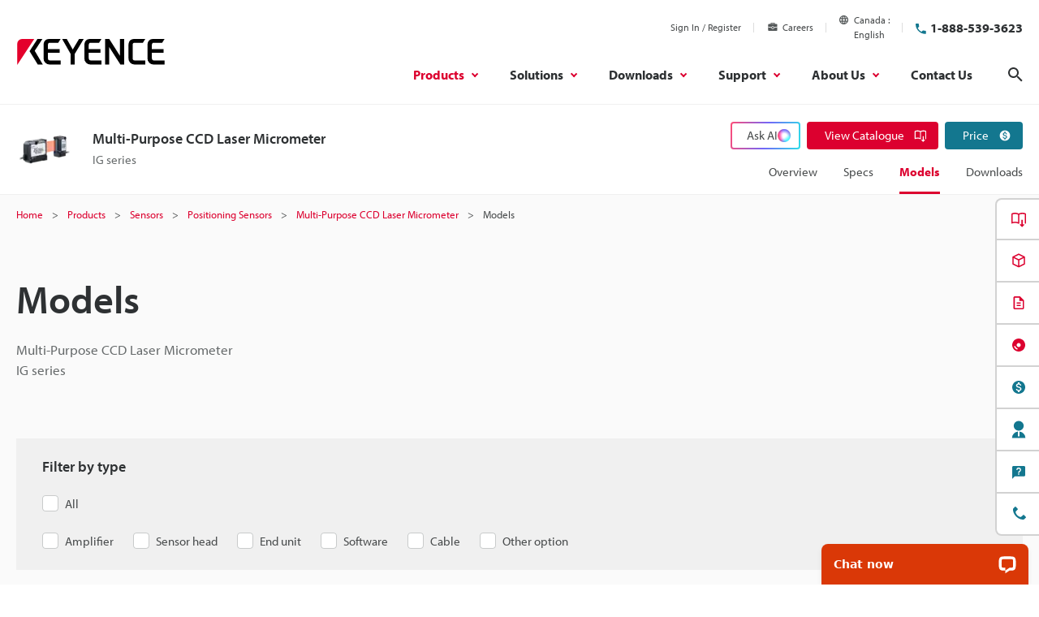

--- FILE ---
content_type: application/javascript; charset=UTF-8
request_url: https://api.livechatinc.com/v3.6/customer/action/get_dynamic_configuration?x-region=us-south1&license_id=12655284&client_id=c5e4f61e1a6c3b1521b541bc5c5a2ac5&url=https%3A%2F%2Fwww.keyence.ca%2Fproducts%2Fsensor%2Fpositioning%2Fig%2Fmodels%2F&channel_type=code&jsonp=__xct48uolb6
body_size: 260
content:
__xct48uolb6({"organization_id":"f0cb7402-cc29-4965-8fab-e0dd64dcdd51","livechat_active":true,"livechat":{"group_id":5,"client_limit_exceeded":false,"domain_allowed":true,"online_group_ids":[0,5,6,14],"config_version":"2068.0.12.1157.86.99.72.13.6.1.5.29.1","localization_version":"6bb83031e4f97736cbbada081b074fb6_9702a580ecf25ccf857742792cc91c78","language":"en"},"default_widget":"livechat"});